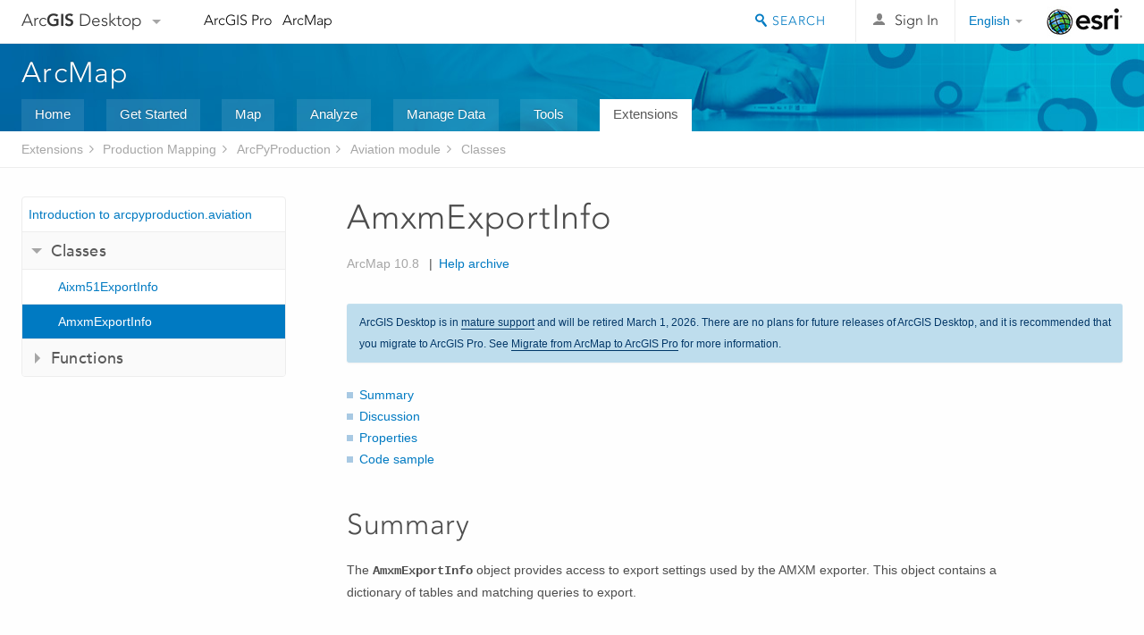

--- FILE ---
content_type: application/javascript
request_url: https://desktop.arcgis.com/en/arcmap/latest/extensions/maritime-charting-guide/admin-setup/1956.js?_=1768797222147
body_size: 2386
content:
;(function (){
          treedata = (window.treedata || {});
          treedata.data["root_1956"]  = {  
              "parent" : "",
              "children" : ["1956_h0"]
            },
treedata.data["1956_h0"]  = { 
              "parent" : "root_1956",
              "label" : "Setting up ArcGIS for Maritime: Charting",
              "children" : ["1956_8","1956_4","1956_7","1956_2","1956_9","1956_5","1956_3"]
            }
            ,
treedata.data["1956_8"]  = {
            "parent" : "1956_h0",
            "label" : "Geodatabases and the ArcGIS Maritime products",
            "url" : "/en/arcmap/latest/extensions/maritime-charting-guide/admin-setup/geodatabases-and-arcgis-maritime-charting-products.htm"
            
          },
treedata.data["1956_4"]  = {
            "parent" : "1956_h0",
            "label" : "Configuration and ArcGIS Maritime",
            "url" : "/en/arcmap/latest/extensions/maritime-charting-guide/admin-setup/configuration-and-arcgis-for-maritime-charting.htm"
            
          },
treedata.data["1956_7"]  = {
            "parent" : "1956_h0",
            "label" : "Configuring the scale bands XML file",
            "url" : "/en/arcmap/latest/extensions/maritime-charting-guide/admin-setup/configuring-the-scale-bands-xml-file.htm"
            
          },
treedata.data["1956_2"]  = {
            "parent" : "1956_h0",
            "label" : "Working with product configuration files",
            "url" : "/en/arcmap/latest/extensions/maritime-charting-guide/admin-setup/workflow-working-with-product-configuration-files.htm"
            
          },
treedata.data["1956_9"]  = {
            "parent" : "1956_h0",
            "label" : "Enabling BSB",
            "url" : "/en/arcmap/latest/extensions/maritime-charting-guide/admin-setup/enabling-bsb.htm"
            
          },
treedata.data["1956_5"]  = {
            "parent" : "1956_h0",
            "label" : "Optimizing the product library",
            "url" : "/en/arcmap/latest/extensions/maritime-charting-guide/admin-setup/optimizing-the-product-library.htm"
            
          },
treedata.data["1956_3"]  = {
            "parent" : "1956_h0",
            "label" : "Optimizing the NIS database",
            "url" : "/en/arcmap/latest/extensions/maritime-charting-guide/admin-setup/optimizing-the-nis-database.htm"
            
          }
        })()

--- FILE ---
content_type: application/javascript
request_url: https://desktop.arcgis.com/en/arcmap/latest/extensions/maritime-bathymetry-guide/sql-express/1942.js?_=1768797222130
body_size: 1844
content:
;(function (){
          treedata = (window.treedata || {});
          treedata.data["root_1942"]  = {  
              "parent" : "",
              "children" : ["1942_h0"]
            },
treedata.data["1942_h0"]  = { 
              "parent" : "root_1942",
              "label" : "Configure the BIS workspace in SQL Express",
              "children" : ["1942_5","1942_4","1942_3","1942_2"]
            }
            ,
treedata.data["1942_5"]  = {
            "parent" : "1942_h0",
            "label" : "Introduction to configuring the BIS workspace in SQL Server Express",
            "url" : "/en/arcmap/latest/extensions/maritime-bathymetry-guide/sql-express/introduction-to-configuring-the-bis-workspace-in-sql-express.htm"
            
          },
treedata.data["1942_4"]  = {
            "parent" : "1942_h0",
            "label" : "Adding a database server and creating the BIS  geodatabase in SQL Server Express",
            "url" : "/en/arcmap/latest/extensions/maritime-bathymetry-guide/sql-express/adding-a-database-server-and-creating-the-bis-geodatabase-in-sql-server-express.htm"
            
          },
treedata.data["1942_3"]  = {
            "parent" : "1942_h0",
            "label" : "Creating and setting up database users for the BIS in SQL Server Express",
            "url" : "/en/arcmap/latest/extensions/maritime-bathymetry-guide/sql-express/creating-and-setting-up-database-users-for-the-bis-in-sql-server-express.htm"
            
          },
treedata.data["1942_2"]  = {
            "parent" : "1942_h0",
            "label" : "Preparing SQL Server Express to store XML columns for the BIS workspace",
            "url" : "/en/arcmap/latest/extensions/maritime-bathymetry-guide/sql-express/preparing-sql-server-express-to-store-xml-columns-for-the-bis-workspace.htm"
            
          }
        })()

--- FILE ---
content_type: application/javascript
request_url: https://desktop.arcgis.com/en/arcmap/latest/extensions/maritime-charting-guide/carto-create/1944.js?_=1768797222143
body_size: 636
content:
;(function (){
          treedata = (window.treedata || {});
          treedata.data["root_1944"]  = {  
              "parent" : "",
              "children" : ["1944_h0"]
            },
treedata.data["1944_h0"]  = { 
              "parent" : "root_1944",
              "label" : "Creating a chart",
              "children" : ["1944_2"]
            }
            ,
treedata.data["1944_2"]  = {
            "parent" : "1944_h0",
            "label" : "Creating a chart product",
            "url" : "/en/arcmap/latest/extensions/maritime-charting-guide/carto-create/creating-a-chart-product.htm"
            
          }
        })()

--- FILE ---
content_type: application/javascript
request_url: https://desktop.arcgis.com/en/arcmap/latest/extensions/maritime-charting-guide/admin-pl-sql-server/1955.js?_=1768797222148
body_size: 6504
content:
;(function (){
          treedata = (window.treedata || {});
          treedata.data["root_1955"]  = {  
              "parent" : "",
              "children" : ["1955_h0"]
            },
treedata.data["1955_h0"]  = { 
              "parent" : "root_1955",
              "label" : "Configuring the Nautical product library in an enterprise geodatabase in SQL Server",
              "children" : ["1955_16","1955_14","1955_10","1955_9","1955_4","1955_6","1955_17","1955_20","1955_2","1955_7","1955_12","1955_11","1955_15","1955_5","1955_h1","1955_18","1955_13"]
            }
            ,
treedata.data["1955_16"]  = {
            "parent" : "1955_h0",
            "label" : "Introduction to configuring the nautical product library in SQL Server",
            "url" : "/en/arcmap/latest/extensions/maritime-charting-guide/admin-pl-sql-server/introduction-to-configuring-the-nautical-product-library-in-sql-server.htm"
            
          },
treedata.data["1955_14"]  = {
            "parent" : "1955_h0",
            "label" : "Creating and configuring the geodatabase in SQL Server",
            "url" : "/en/arcmap/latest/extensions/maritime-charting-guide/admin-pl-sql-server/creating-and-configuring-the-geodatabase-in-sql-server.htm"
            
          },
treedata.data["1955_10"]  = {
            "parent" : "1955_h0",
            "label" : "Geodatabase configuration keywords and disk configuration in SQL Server",
            "url" : "/en/arcmap/latest/extensions/maritime-charting-guide/admin-pl-sql-server/geodatabase-configuration-keywords-and-disk-configuration-in-sql-server.htm"
            
          },
treedata.data["1955_9"]  = {
            "parent" : "1955_h0",
            "label" : "Transparent Data Encryption (TDE)",
            "url" : "/en/arcmap/latest/extensions/maritime-charting-guide/admin-pl-sql-server/transparent-data-encryption-tde-.htm"
            
          },
treedata.data["1955_4"]  = {
            "parent" : "1955_h0",
            "label" : "Using data compression for the product library workspace in SQL Server",
            "url" : "/en/arcmap/latest/extensions/maritime-charting-guide/admin-pl-sql-server/using-data-compression-for-the-product-library-workspace-in-sql-server.htm"
            
          },
treedata.data["1955_6"]  = {
            "parent" : "1955_h0",
            "label" : "Creating data files",
            "url" : "/en/arcmap/latest/extensions/maritime-charting-guide/admin-pl-sql-server/creating-data-files.htm"
            
          },
treedata.data["1955_17"]  = {
            "parent" : "1955_h0",
            "label" : "Modifying configuration keywords in SQL Server",
            "url" : "/en/arcmap/latest/extensions/maritime-charting-guide/admin-pl-sql-server/modifying-configuration-keywords-in-sql-server.htm"
            
          },
treedata.data["1955_20"]  = {
            "parent" : "1955_h0",
            "label" : "Creating the administrator geodatabase users and connection",
            "url" : "/en/arcmap/latest/extensions/maritime-charting-guide/admin-pl-sql-server/creating-the-administrator-geodatabase-user-and-connection.htm"
            
          },
treedata.data["1955_2"]  = {
            "parent" : "1955_h0",
            "label" : "Creating geodatabase user roles",
            "url" : "/en/arcmap/latest/extensions/maritime-charting-guide/admin-pl-sql-server/creating-geodatabase-user-roles.htm"
            
          },
treedata.data["1955_7"]  = {
            "parent" : "1955_h0",
            "label" : "Preparing SQL Server to store XML columns for the workspace",
            "url" : "/en/arcmap/latest/extensions/maritime-charting-guide/admin-pl-sql-server/preparing-sql-server-to-store-arcsde-xml-columns.htm"
            
          },
treedata.data["1955_12"]  = {
            "parent" : "1955_h0",
            "label" : "Importing the nautical product library schema in the enterprise geodatabase",
            "url" : "/en/arcmap/latest/extensions/maritime-charting-guide/admin-pl-sql-server/importing-the-nautical-product-library-schema-in-the-enterprise-geodatabase.htm"
            
          },
treedata.data["1955_11"]  = {
            "parent" : "1955_h0",
            "label" : "Verifying the FileGroup storage",
            "url" : "/en/arcmap/latest/extensions/maritime-charting-guide/admin-pl-sql-server/verifying-the-filegroup-storage.htm"
            
          },
treedata.data["1955_15"]  = {
            "parent" : "1955_h0",
            "label" : "Registering product library components as versioned",
            "url" : "/en/arcmap/latest/extensions/maritime-charting-guide/admin-pl-sql-server/registering-product-library-components-as-versioned.htm"
            
          },
treedata.data["1955_5"]  = {
            "parent" : "1955_h0",
            "label" : "Creating the geodatabase product library users and connections",
            "url" : "/en/arcmap/latest/extensions/maritime-charting-guide/admin-pl-sql-server/creating-the-geodatabase-product-library-users-and-connections.htm"
            
          },
treedata.data["1955_h1"]  = { 
              "parent" : "1955_h0",
              "label" : "Granting privileges to product library components",
              "children" : ["1955_19","1955_3"]
            }
            ,
treedata.data["1955_19"]  = {
            "parent" : "1955_h1",
            "label" : "...using a script",
            "url" : "/en/arcmap/latest/extensions/maritime-charting-guide/admin-pl-sql-server/granting-privileges-to-product-library-components-using-a-script.htm"
            
          },
treedata.data["1955_3"]  = {
            "parent" : "1955_h1",
            "label" : "... through ArcCatalog",
            "url" : "/en/arcmap/latest/extensions/maritime-charting-guide/admin-pl-sql-server/granting-privileges-to-nautical-components-through-arccatalog.htm"
            
          },
treedata.data["1955_18"]  = {
            "parent" : "1955_h0",
            "label" : "Log file tables configuration",
            "url" : "/en/arcmap/latest/extensions/maritime-charting-guide/admin-pl-sql-server/log-file-tables-configuration.htm"
            
          },
treedata.data["1955_13"]  = {
            "parent" : "1955_h0",
            "label" : "Creating product library users and assigning permissions",
            "url" : "/en/arcmap/latest/extensions/maritime-charting-guide/admin-pl-sql-server/creating-product-library-users-and-assigning-permissions.htm"
            
          }
        })()

--- FILE ---
content_type: application/javascript
request_url: https://desktop.arcgis.com/en/arcmap/latest/extensions/production-mapping-guide/admin-pl-sql-express/1989.js?_=1768797222155
body_size: 2178
content:
;(function (){
          treedata = (window.treedata || {});
          treedata.data["root_1989"]  = {  
              "parent" : "",
              "children" : ["1989_h0"]
            },
treedata.data["1989_h0"]  = { 
              "parent" : "root_1989",
              "label" : "Configuring the product library in SQL Server Express",
              "children" : ["1989_5","1989_4","1989_7","1989_2","1989_6"]
            }
            ,
treedata.data["1989_5"]  = {
            "parent" : "1989_h0",
            "label" : "Introduction to configuring the product library in SQL Server Express",
            "url" : "/en/arcmap/latest/extensions/production-mapping-guide/admin-pl-sql-express/introduction-to-configuring-the-product-library-in-sql-server-express.htm"
            
          },
treedata.data["1989_4"]  = {
            "parent" : "1989_h0",
            "label" : "Adding a database server for the product library",
            "url" : "/en/arcmap/latest/extensions/production-mapping-guide/admin-pl-sql-express/adding-a-database-server-for-the-product-library.htm"
            
          },
treedata.data["1989_7"]  = {
            "parent" : "1989_h0",
            "label" : "Creating the product library geodatabase and setting up users in SQL Server Express",
            "url" : "/en/arcmap/latest/extensions/production-mapping-guide/admin-pl-sql-express/creating-the-product-library-geodatabase-and-setting-up-users-in-sql-server-express.htm"
            
          },
treedata.data["1989_2"]  = {
            "parent" : "1989_h0",
            "label" : "Defining the geodatabase as a product library in SQL Server Express",
            "url" : "/en/arcmap/latest/extensions/production-mapping-guide/admin-pl-sql-express/defining-the-geodatabase-as-a-product-library-in-sql-server-express.htm"
            
          },
treedata.data["1989_6"]  = {
            "parent" : "1989_h0",
            "label" : "Registering product library components as versioned",
            "url" : "/en/arcmap/latest/extensions/production-mapping-guide/admin-pl-sql-express/registering-product-library-components-as-versioned.htm"
            
          }
        })()